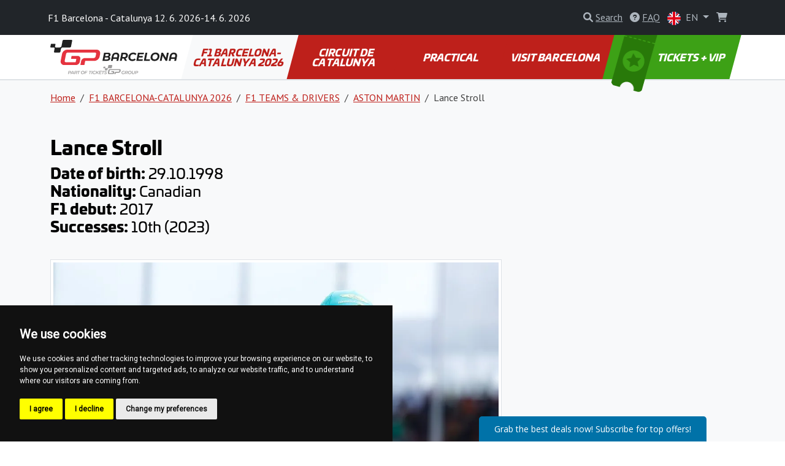

--- FILE ---
content_type: text/html; charset=utf-8
request_url: https://www.barcelonaf1.com/en/lance-stroll-27
body_size: 9375
content:
<!DOCTYPE html>
<html lang="en" >

<head>

        <!-- Google Tag Manager -->
        <script>(function(w,d,s,l,i){w[l]=w[l]||[];w[l].push({'gtm.start':
        new Date().getTime(),event:'gtm.js'});var f=d.getElementsByTagName(s)[0],
        j=d.createElement(s),dl=l!='dataLayer'?'&l='+l:'';j.async=true;j.src=
        'https://www.googletagmanager.com/gtm.js?id='+i+dl;f.parentNode.insertBefore(j,f);
        })(window,document,'script','dataLayer', "GTM-5KR49QN" );</script>
        <!-- End Google Tag Manager -->

    <!-- Required meta tags -->
    <meta charset="utf-8">
    <meta name="viewport" content="width=device-width, initial-scale=1.0, shrink-to-fit=no">
    <meta http-equiv="X-UA-Compatible" content="IE=edge">
    <meta name="format-detection" content="telephone=no">

	<meta name="robots" content="index,follow">
	<meta name="googlebot" content="index,follow,snippet,archive">
    <meta name="description" content="Learn more on the Formula 1 Aston Martin driver and support Lance Stroll in the F1 Spanish race at the circuit de Barcelona-Catalunya.">

    <title>Lance Stroll | Formula 1 Driver | BarcelonaF1.com</title>

    <!-- Facebook meta tags -->
    <meta property="og:locale" content="en_GB">
    <meta property="og:title" content="Lance Stroll | Formula 1 Driver | BarcelonaF1.com">
    <meta property="og:type" content="website">
    <meta property="og:url" content="https://www.barcelonaf1.com/en/lance-stroll-27">
    <meta property="og:site_name" content="F1 Barcelona Tickets">
    <meta property="og:image" content="https://gpticketstore.vshcdn.net/assets/front/img/jpg/ogimage.jpg">
    <meta property="og:description" content="Learn more on the Formula 1 Aston Martin driver and support Lance Stroll in the F1 Spanish race at the circuit de Barcelona-Catalunya.">

    <!-- Twitter meta tags -->
    <meta name="twitter:card" content="summary">
    <meta name="twitter:site" content="@ticketsgp">
    <meta name="twitter:creator" content="ticketsgp">
    <meta name="twitter:title" content="Lance Stroll | Formula 1 Driver | BarcelonaF1.com">
    <meta name="twitter:description" content="Learn more on the Formula 1 Aston Martin driver and support Lance Stroll in the F1 Spanish race at the circuit de Barcelona-Catalunya.">
    <meta name="twitter:image" content="https://gpticketstore.vshcdn.net/assets/front/img/jpg/ogimage.jpg">

    <link rel="preconnect" href="https://fonts.googleapis.com">
    <link rel="preconnect" href="https://fonts.gstatic.com" crossorigin>
    <link href="https://fonts.googleapis.com/css2?family=PT+Sans:wght@400;700&display=swap" rel="stylesheet">
    <link href="https://fonts.googleapis.com/css2?family=Open+Sans:ital,wght@0,300..800;1,300..800&display=swap" rel="stylesheet">
    <link href="https://fonts.googleapis.com/css2?family=Montserrat:ital,wght@0,100..900;1,100..900&display=swap" rel="stylesheet">
	
	<link rel="alternate" hreflang="x-default" href="https://www.barcelonaf1.com/en/lance-stroll-27">
	<link rel="alternate" hreflang="en-ES" href="https://www.barcelonaf1.com/en/lance-stroll-27">
	<link rel="alternate" hreflang="de-ES" href="https://www.barcelonaf1.com/de/lance-stroll-28">
	<link rel="alternate" hreflang="nl-ES" href="https://www.barcelonaf1.com/nl/lance-stroll-29">
	<link rel="alternate" hreflang="fr-ES" href="https://www.barcelonaf1.com/fr/lance-stroll-30">
	<link rel="alternate" hreflang="es-ES" href="https://www.barcelonaf1.com/es/lance-stroll-32">
	<link rel="alternate" hreflang="it-ES" href="https://www.barcelonaf1.com/it/lance-stroll-33">

    <link rel="stylesheet" media="screen" href="https://gpticketstore.vshcdn.net/assets/front/css/main.min.css?v=1768905645505" type="text/css">

    <script>
        window.functions = new Array();
        window.basePath = "";
    </script>
		<link rel="shortcut icon" href="https://gpticketstore.vshcdn.net/uploads/images/2231/favicon-red.png">

	

</head>


<body id="lang-en">
	
    <!-- Cookie Consent by TermsFeed (https://www.TermsFeed.com) -->
    <script type="text/javascript" src="https://www.termsfeed.com/public/cookie-consent/4.1.0/cookie-consent.js" charset="UTF-8"></script>
    <script type="text/javascript" charset="UTF-8">
        document.addEventListener('DOMContentLoaded', function() {
            cookieconsent.run({
                "notice_banner_type": "simple",
                "consent_type": "express",
                "palette": "dark",
                "language": "en",
                "page_load_consent_levels": ["strictly-necessary"],
                "notice_banner_reject_button_hide": false,
                "preferences_center_close_button_hide": false,
                "page_refresh_confirmation_buttons": false,
                "website_name": "F1 Barcelona"
            });
        });
    </script>

        <!-- Google Tag Manager (noscript) -->
        <noscript><iframe src="https://www.googletagmanager.com/ns.html?id=GTM-5KR49QN"
        height="0" width="0" style="display:none;visibility:hidden"></iframe></noscript>
        <!-- End Google Tag Manager (noscript) -->

    <div class="container">
    </div>



<header class="p-3 bg-dark text-white">
    <div class="container px-0 px-lg-2">
        <div class="row align-items-center">
            <div class="col-12 col-sm-8 col-lg-8 fs-7 fs-md-6 mb-2 mb-sm-0">
					F1 Barcelona - Catalunya 12. 6. 2026-14. 6. 2026
            </div>
            <div class="col-12 col-sm-4 col-lg-4 text-end">

<div class="d-inline-block me-2">
	<div id="search">
		<a href="" class="link-gray-500 text-decoration-none" data-bs-toggle="modal" data-bs-target="#exampleModal" aria-expanded="false">
			<i class="fa-solid fa-magnifying-glass text-gray-500"></i>
			<span class="text-underline d-none d-sm-inline-block">Search</span>
		</a>

		<!-- Modal -->
		<div class="modal fade text-dark text-start" id="exampleModal" tabindex="-1" aria-labelledby="exampleModalLabel" aria-hidden="true">
			<div class="modal-dialog modal-lg">
				<div class="modal-content p-4">
					
					<div class="modal-header border-0 pb-0">
						<h5 class="fw-bold fst-italic text-uppercase">Search</h5>
						<button type="button" class="btn-close" data-bs-dismiss="modal" aria-label="Close"></button>
					</div>

					<div class="modal-body">
						<form action="/en/lance-stroll-27" method="post" id="frm-search-form">
							<div class="row">
								<div class="col-lg-9 pe-lg-1">
									<div class="mb-3">
										<input type="search" class="form-control form-control-lg dropdown-search" name="search" id="frm-search-form-search">
									</div>
								</div>
								<div class="col-lg-3 ps-lg-1">
									<div class="d-grid gap-2 mb-3">
										<button class="btn btn-red-dark btn-lg tk-univia-pro hvr-sweep-to-right2 fst-italic text-uppercase" role="button" type="submit" name="send">
											Search
										</button>
									</div>
								</div>
							</div>
<input type="hidden" name="_do" value="search-form-submit">						</form>

							<div class="mb-md-5">
								<h5 class="fw-bold text-red-dark">frequently searched:</h5>
									<a href="/en/parking-11" class="btn btn-outline-gray-200 link-gray-600 tk-univia-pro mb-1">Parking</a>
									<a href="/en/time-schedule-6" class="btn btn-outline-gray-200 link-gray-600 tk-univia-pro mb-1">TIME SCHEDULE</a>
									<a href="/en/entering-the-circuit-5" class="btn btn-outline-gray-200 link-gray-600 tk-univia-pro mb-1">ENTERING THE CIRCUIT</a>
							</div>

							<div class="d-none d-md-flex row row-cols-1 row-cols-sm-2 row-cols-lg-3 g-4">

									<div class="col">
										<div class="card h-100">
												<a href="/en/f1-teams-drivers-2">
													<img class="card-img-top" src="https://gpticketstore.vshcdn.net/uploads/images/1647/f1-teams-and-riders-f1austria-f1spa-f1hungaroring-f1france-f1barcelona-f1italy-f1imola-f1silverstone-f1zandvoort.jpg" alt="F1 TEAMS &amp; DRIVERS">
												</a>
											<div class="card-body p-lg-5">
												<h6 class="card-title fw-bold text-uppercase">
													<a href="/en/f1-teams-drivers-2" class="link-red-dark text-underline">
														F1 TEAMS &amp; DRIVERS
													</a>
												</h6>
											</div>
										</div>
									</div>

									<div class="col">
										<div class="card h-100">
												<a href="/en/race-report-2024-7">
													<img class="card-img-top" src="https://gpticketstore.vshcdn.net/uploads/images/6897/max-verstappen-bcn-2024.jpg" alt="RACE REPORT 2024">
												</a>
											<div class="card-body p-lg-5">
												<h6 class="card-title fw-bold text-uppercase">
													<a href="/en/race-report-2024-7" class="link-red-dark text-underline">
														RACE REPORT 2024
													</a>
												</h6>
											</div>
										</div>
									</div>
							</div>

					</div>
				</div>
			</div>
		</div>

	</div>
</div>

					<div class="d-none d-lg-inline-block me-2">
						<a href="/en/faq" class="link-gray-500 text-decoration-none">
							<i class="fa-solid fa-circle-question text-gray-500" aria-hidden="true"></i>
							<span class="text-underline">FAQ</span>
						</a>
					</div>
	<div class="d-inline-block">
		<a class="nav-link dropdown-toggle link-gray-500" href="/" id="navbarDropdown" role="button" data-bs-toggle="dropdown" aria-expanded="false">
			<img src="https://gpticketstore.vshcdn.net/assets/front/img/svg/icon-lang-en.svg" class="me-1 d-none d-sm-inline-block" width="22" height="22" alt="en lang flag">
			EN
		</a>
			<ul class="dropdown-menu dropdown-menu-end min-vw-5" aria-labelledby="navbarDropdown">
						<a class="dropdown-item text-uppercase" href="/de/lance-stroll-28">
							<img src="https://gpticketstore.vshcdn.net/assets/front/img/svg/icon-lang-de.svg" class="me-1" width="22" height="22" alt="de lang flag">
							de
						</a>
						<a class="dropdown-item text-uppercase" href="/nl/lance-stroll-29">
							<img src="https://gpticketstore.vshcdn.net/assets/front/img/svg/icon-lang-nl.svg" class="me-1" width="22" height="22" alt="nl lang flag">
							nl
						</a>
						<a class="dropdown-item text-uppercase" href="/fr/lance-stroll-30">
							<img src="https://gpticketstore.vshcdn.net/assets/front/img/svg/icon-lang-fr.svg" class="me-1" width="22" height="22" alt="fr lang flag">
							fr
						</a>
						<a class="dropdown-item text-uppercase" href="/es/lance-stroll-32">
							<img src="https://gpticketstore.vshcdn.net/assets/front/img/svg/icon-lang-es.svg" class="me-1" width="22" height="22" alt="es lang flag">
							es
						</a>
						<a class="dropdown-item text-uppercase" href="/it/lance-stroll-33">
							<img src="https://gpticketstore.vshcdn.net/assets/front/img/svg/icon-lang-it.svg" class="me-1" width="22" height="22" alt="it lang flag">
							it
						</a>
			</ul>
	</div>

                    <div class="caret-off d-inline-flex me-2" id="cart-header">
                        <a href="#" id="cart-header-icon" class="position-relative link-gray-500 text-decoration-none" data-bs-placement="bottom" data-bs-title='Your Cart is empty'>
                            <i class="fa-solid fa-shopping-cart text-gray-500 mx-2" aria-hidden="true"></i>
                            <span id="cart-header-items" class="position-absolute top-0 end-0 badge rounded-pill bg-danger small d-none">
                                1
                            </span>
                        </a>
                    </div>

            </div>
        </div>
    </div>
</header>

<nav class="navbar navbar-expand-lg navbar-dark bg-white py-lg-0 sticky border-bottom">
    <div class="container">
        <a class="navbar-brand" href="https://www.barcelonaf1.com">
				<img src="https://gpticketstore.vshcdn.net/uploads/images/10430/test-2-barcelona.svg" class="img-fluid navbar-logo" alt="Logo 2026 F1 Barcelona-Catalunya" aria-label="Logo 2026 F1 Barcelona-Catalunya">
        </a>
        <button class="navbar-toggler" type="button" data-bs-toggle="collapse" data-bs-target="#navbarSupportedContent" aria-controls="navbarSupportedContent" aria-expanded="false" aria-label="Toggle navigation">
            <span class="navbar-toggler-icon"></span>
        </button>
        <div class="collapse navbar-collapse" id="navbarSupportedContent">
            <ul class="navbar-nav me-auto mb-2 mb-lg-0 w-100 nav-justified tk-univia-pro fw-bold">


			<li class="nav-item">
				<a class="nav-link nav-link--red-dark active skew-lg py-lg-4 py-xl-4 d-flex align-items-center justify-content-center lh-1 mh-menu-lg" href="/en/f1-spain">F1 BARCELONA-CATALUNYA 2026</a>
			</li>
			<li class="nav-item">
				<a class="nav-link nav-link--red-dark  skew-lg py-lg-4 py-xl-4 d-flex align-items-center justify-content-center lh-1 mh-menu-lg" href="/en/circuit-de-catalunya">CIRCUIT DE CATALUNYA</a>
			</li>
			<li class="nav-item">
				<a class="nav-link nav-link--red-dark  skew-lg py-lg-4 py-xl-4 d-flex align-items-center justify-content-center lh-1 mh-menu-lg" href="/en/practical-5">PRACTICAL</a>
			</li>
			<li class="nav-item">
				<a class="nav-link nav-link--red-dark  skew-lg py-lg-4 py-xl-4 d-flex align-items-center justify-content-center lh-1 mh-menu-lg" href="/en/visit-barcelona">VISIT BARCELONA</a>
			</li>
		
		
                <li class="nav-item ">
                    <a class="nav-link skew-lg btn-ticket py-lg-4 py-xl-4 ps-xl-8 pe-xl-3 text-nowrap " href="/en/tickets">
                        <img src="https://gpticketstore.vshcdn.net/assets/front/img/png/icon-menu-ticket.png" class="d-none d-xl-block skew-15 img-fluid position-absolute top-0 left-05" alt="">
							TICKETS + VIP
                    </a>
                </li>
            </ul>

        </div>
    </div>
</nav><div class="bg-light border-top pb-5">
	<div class="container">
<nav aria-label="breadcrumb">
    <ol class="breadcrumb py-3">
        <li class="breadcrumb-item"><a href="https://www.barcelonaf1.com" class="link-red-dark text-underline">Home</a></li>
        <li class="breadcrumb-item">
            <a href="/en/f1-spain" class="link-red-dark text-underline">
                F1 BARCELONA-CATALUNYA 2026
            </a>
        </li>
        <li class="breadcrumb-item">
            <a href="/en/f1-teams-drivers-2" class="link-red-dark text-underline">
                F1 TEAMS &amp; DRIVERS
            </a>
        </li>
        <li class="breadcrumb-item">
            <a href="/en/aston-martin-27" class="link-red-dark text-underline">
                ASTON MARTIN
            </a>
        </li>
        <li class="breadcrumb-item active" aria-current="page">Lance Stroll</li>
    </ol>
</nav>

	<div class="row mb-5">
		<div class="col-lg-8">
	<div class="row py-3 hexa-paragraph">
		<div class="col-sm-12">
			<h1><strong>Lance Stroll</strong></h1>

<h4><strong>Date of birth:</strong> 29.10.1998<br />
<strong>Nationality: </strong>Canadian<br />
<strong>F1 debut:</strong> 2017<br />
<strong>Successes:</strong> 10th (2023)</h4>

		</div>
	</div>
<div class="row py-3">
		<div class="col-sm-12">
			<a href="https://gpticketstore.vshcdn.net/uploads/images/12178/teams-lineups-lance-stroll-f1-aston-martin.jpg" data-lightbox="image" title="Lance Stroll F1 driver | Formula 1 Aston Martin F1 racing team">
				<img class="img-fluid img-thumbnail mb-1" src="https://gpticketstore.vshcdn.net/uploads/images/12178/teams-lineups-lance-stroll-f1-aston-martin.jpg" alt="Lance Stroll F1 driver | Formula 1 Aston Martin F1 racing team">
			</a>
		</div>
</div>
	<div class="row py-3 hexa-paragraph">
		<div class="col-sm-12">
			<p>He debuted in Formula One with Williams during the 2017 season and raced there until 2018. He then joined Racing Point in 2019 and remained with the team as it transitioned into Aston Martin. Notably, the team is co-owned by his father, Lawrence Stroll. Throughout his career, Lance has scored three podium finishes: third place in the 2017 Azerbaijan Grand Prix, the 2020 Italian Grand Prix, and the 2020 Sakhir Grand Prix.</p>

<p>In 2023, Stroll achieved his best-ever result in the drivers&#39; standings, finishing 10th. However, he was still no match for his teammate Fernando Alonso, who consistently outperformed him.</p>

<p>Aston Martin&rsquo;s form declined in 2024, and things worsened for Stroll as well. Once again, he failed to match Alonso&#39;s pace and results.</p>

		</div>
	</div>
		</div>
	</div>

<div class="row row-cols-1 row-cols-sm-2 row-cols-lg-4 g-4 mb-6">
</div>	</div>
</div>
	<div class="bg-light py-7">
		<div class="container">
			<div class="row">
				<div class="col-lg-6 mx-auto text-center">
					<h2>Contact us for any questions. We are here for you and ready to answer.</h2>
					<p></p>

						<p class="mt-3"><a href="/en/contact" class="btn btn-red-dark btn-lg skew">Contact us</a></p>
				</div>
			</div>
		</div>
	</div>


	<div class="bg-tickets-acommodation py-8 py-sm-10 py-md-15 text-center" style='background-image: url("https://gpticketstore.vshcdn.net/uploads/images/1700/bg-tickets-accommodation-zluta-01.jpg")'>
		<div class="container">
			<div class="row justify-content-center align-items-center">
				<div class="col-lg-6">
					<a href="/en/tickets" class="btn btn-accomodation btn-lg py-3 px-4 btn-lg mb-5 mb-lg-0 skew hvr-sweep-to-right hvr-sweep-to-right--red-dark ">
							Buy Tickets
					</a>
				</div>
			</div>
		</div>
	</div>

	<div class="bg-dark pt-7 pb-2">
			<div class="container">
					<div class="row row-cols-lg-5 row-cols-sm-2 row-cols-1">
			<div class="col mb-1">
					<img class="img-fluid mb-4" src="https://gpticketstore.vshcdn.net/assets/front/img/svg/icon-footer-red-f1.svg" alt="icon-footer-red-f1" height="50px">
				<h6 class="text-white fw-bold mb-4 text-uppercase">F1 BARCELONA-CATALUNYA 2026</h6>
							<p class="mb-2"><a href="/en/f1-teams-drivers-2" class="text-underline link-gray-500">F1 TEAMS &amp; DRIVERS</a></p>
							<p class="mb-2"><a href="/en/calendar-2026-7" class="text-underline link-gray-500">CALENDAR 2026</a></p>
							<p class="mb-2"><a href="/en/2025-race-report-7" class="text-underline link-gray-500">2025 RACE REPORT</a></p>
							<p class="mb-2"><a href="/en/race-results-2025-30" class="text-underline link-gray-500">RACE RESULTS 2025</a></p>
							<p class="mb-2"><a href="/en/calendar-2025-10" class="text-underline link-gray-500">CALENDAR 2025</a></p>
							<p class="mb-2"><a href="/en/time-schedule-6" class="text-underline link-gray-500">TIME SCHEDULE</a></p>
							<p class="mb-2"><a href="/en/weather-forecast-5" class="text-underline link-gray-500">WEATHER FORECAST</a></p>
							<p class="mb-2"><a href="/en/tips-for-fans" class="text-underline link-gray-500">TIPS FOR FANS</a></p>
							<p class="mb-2"><a href="/en/racing-flags-lights-5" class="text-underline link-gray-500">RACING FLAGS &amp; LIGHTS</a></p>
							<p class="mb-2"><a href="/en/2024-race-reports-2" class="text-underline link-gray-500">2024 RACE REPORTS</a></p>
							<p class="mb-2"><a href="/en/race-report-2024-7" class="text-underline link-gray-500">RACE REPORT 2024</a></p>
			</div>
			<div class="col mb-1">
					<img class="img-fluid mb-4" src="https://gpticketstore.vshcdn.net/assets/front/img/svg/icon-footer-circuit.svg" alt="icon-footer-circuit" height="50px">
				<h6 class="text-white fw-bold mb-4 text-uppercase">CIRCUIT DE CATALUNYA</h6>
							<p class="mb-2"><a href="/en/entering-the-circuit-5" class="text-underline link-gray-500">ENTERING THE CIRCUIT</a></p>
							<p class="mb-2"><a href="/en/rules-for-visitors-5" class="text-underline link-gray-500">RULES FOR VISITORS</a></p>
							<p class="mb-2"><a href="/en/history-of-the-circuit-de-catalunya" class="text-underline link-gray-500">HISTORY OF THE CIRCUIT DE CATALUNYA</a></p>
							<p class="mb-2"><a href="/en/access-for-disabled-people-3" class="text-underline link-gray-500">ACCESS FOR DISABLED PEOPLE</a></p>
							<p class="mb-2"><a href="/en/fan-zones-14" class="text-underline link-gray-500">FAN ZONES</a></p>
							<p class="mb-2"><a href="/en/map-of-the-grandstands-2" class="text-underline link-gray-500">MAP OF THE GRANDSTANDS</a></p>
							<p class="mb-2"><a href="/en/general-admission-tips" class="text-underline link-gray-500">GENERAL ADMISSION TIPS</a></p>
							<p class="mb-2"><a href="/en/vip-ticket-options" class="text-underline link-gray-500">VIP &amp; HOSPITALITY</a></p>
			</div>
			<div class="col mb-1">
					<img class="img-fluid mb-4" src="https://gpticketstore.vshcdn.net/assets/front/img/svg/icon-footer-red-practical.svg" alt="icon-footer-red-practical" height="50px">
				<h6 class="text-white fw-bold mb-4 text-uppercase">PRACTICAL</h6>
							<p class="mb-2"><a href="/en/travelling-to-the-circuit-1" class="text-underline link-gray-500">TRAVELLING TO THE CIRCUIT</a></p>
							<p class="mb-2"><a href="/en/by-car-by-motorcycle-5" class="text-underline link-gray-500">By car / by motorcycle</a></p>
							<p class="mb-2"><a href="/en/by-plane-5" class="text-underline link-gray-500">By plane</a></p>
							<p class="mb-2"><a href="/en/by-train-5" class="text-underline link-gray-500">By train</a></p>
							<p class="mb-2"><a href="/en/by-bus-5" class="text-underline link-gray-500">By bus</a></p>
							<p class="mb-2"><a href="/en/metro-in-barcelona" class="text-underline link-gray-500">Metro in Barcelona</a></p>
							<p class="mb-2"><a href="/en/getting-around-the-circuit-1" class="text-underline link-gray-500">GETTING AROUND THE CIRCUIT</a></p>
							<p class="mb-2"><a href="/en/parking-11" class="text-underline link-gray-500">Parking</a></p>
							<p class="mb-2"><a href="/en/taxi-33" class="text-underline link-gray-500">Taxi</a></p>
							<p class="mb-2"><a href="/en/shuttle-1" class="text-underline link-gray-500">Shuttle</a></p>
							<p class="mb-2"><a href="/en/traffic-rules-in-spain" class="text-underline link-gray-500">TRAFFIC RULES IN SPAIN</a></p>
							<p class="mb-2"><a href="/en/accommodation-5" class="text-underline link-gray-500">ACCOMMODATION</a></p>
							<p class="mb-2"><a href="/en/at-the-circuit-5" class="text-underline link-gray-500">AT THE CIRCUIT</a></p>
							<p class="mb-2"><a href="/en/useful-apps-5" class="text-underline link-gray-500">USEFUL APPS</a></p>
							<p class="mb-2"><a href="/en/buy-now-survivor-guide" class="text-underline link-gray-500">BUY NOW: SURVIVAL GUIDE</a></p>
							<p class="mb-2"><a href="/en/buy-now-gift-voucher-2" class="text-underline link-gray-500">BUY NOW: GIFT VOUCHER</a></p>
			</div>
			<div class="col mb-1">
					<img class="img-fluid mb-4" src="https://gpticketstore.vshcdn.net/assets/front/img/svg/icon-footer-red-visit.svg" alt="icon-footer-red-visit" height="50px">
				<h6 class="text-white fw-bold mb-4 text-uppercase">VISIT BARCELONA</h6>
							<p class="mb-2"><a href="/en/about-spain" class="text-underline link-gray-500">ABOUT SPAIN</a></p>
							<p class="mb-2"><a href="/en/about-barcelona" class="text-underline link-gray-500">ABOUT BARCELONA</a></p>
							<p class="mb-2"><a href="/en/public-transport-2" class="text-underline link-gray-500">Public Transport</a></p>
							<p class="mb-2"><a href="/en/restaurants-in-barcelona" class="text-underline link-gray-500">Restaurants in Barcelona</a></p>
							<p class="mb-2"><a href="/en/fun-leisure-in-barcelona" class="text-underline link-gray-500">Fun &amp; leisure in Barcelona</a></p>
			</div>
		
							<div class="col mb-1">
						<img class="img-fluid mb-4" src="https://gpticketstore.vshcdn.net/assets/front/img/svg/icon-footer-tickets.svg" height="50px" alt="icon-footer-tickets">
						<h6 class="text-white fw-bold mb-4 text-uppercase">
								Tickets
						</h6>
							<p class="mb-2">
								<a class="text-underline link-gray-500" href="https://www.barcelonaf1.com/en/ticket-info/vip-panorama-village-gold-access">
										VIP Panorama Village - Gold Access
								</a>
							</p>
							<p class="mb-2">
								<a class="text-underline link-gray-500" href="https://www.barcelonaf1.com/en/ticket-info/general-admission-1">
										General Admission
								</a>
							</p>
							<p class="mb-2">
								<a class="text-underline link-gray-500" href="https://www.barcelonaf1.com/en/ticket-info/grandstand-j">
										Grandstand J
								</a>
							</p>
							<p class="mb-2">
								<a class="text-underline link-gray-500" href="https://www.barcelonaf1.com/en/ticket-info/grandstand-k">
										Grandstand K
								</a>
							</p>
							<p class="mb-2">
								<a class="text-underline link-gray-500" href="https://www.barcelonaf1.com/en/ticket-info/grandstand-g">
										Grandstand G
								</a>
							</p>
							<p class="mb-2">
								<a class="text-underline link-gray-500" href="https://www.barcelonaf1.com/en/ticket-info/grandstand-l">
										Grandstand L
								</a>
							</p>
							<p class="mb-2">
								<a class="text-underline link-gray-500" href="https://www.barcelonaf1.com/en/ticket-info/grandstand-e">
										Grandstand E
								</a>
							</p>
							<p class="mb-2">
								<a class="text-underline link-gray-500" href="https://www.barcelonaf1.com/en/ticket-info/grandstand-h">
										Grandstand H
								</a>
							</p>
							<p class="mb-2">
								<a class="text-underline link-gray-500" href="https://www.barcelonaf1.com/en/ticket-info/grandstand-a">
										Grandstand A
								</a>
							</p>
							<p class="mb-2">
								<a class="text-underline link-gray-500" href="https://www.barcelonaf1.com/en/ticket-info/grandstand-f">
										Grandstand F
								</a>
							</p>
						<p class="mb-2"><a class="text-underline link-gray-500" href="/en/tickets">Other</a></p>
					</div>
					</div>
					<hr class="bg-gray-600">
					<div class="row text-center">
							<div class="col-lg col-sm-6">
									<p class="mb-2"><a class="text-underline text-gray-500 fw-bold h6" href="/en/faq">FAQ</a></p>
							</div>
							<div class="col-lg col-sm-6">
									<p class="mb-2">
											<a class="text-underline text-gray-500 fw-bold h6" href="/en/tickets">
															Tickets
											</a>
									</p>
							</div>
							<div class="col-lg col-sm-6">
									<p class="mb-2"><a href="https://www.tickets.gp/" class="text-underline text-gray-500 fw-bold h6">www.tickets.gp <i class="fa fa-external-link" aria-hidden="true"></i></a></p>
							</div>
					</div>
			</div>
	</div>
	<div class="bg-black py-4 text-start">
			<div class="container">
					<div class="row">
							<div class="col-lg-3 col-sm-6 mb-2">
									<div class="d-flex justify-content-start align-items-center">
											<a href="https://www.tickets.gp/" target="_blank"><img src="https://gpticketstore.vshcdn.net/assets/front/img/svg/logo-ticketsgp-footer-2.svg" width="136px" height="56px" alt="ticket gp logo"></a>
									</div>
									<p class="text-gray-500 mb-0">2026 © BARCELONAF1.COM <br>
	<a href="https://ticketsgp.s3.eu-central-1.amazonaws.com/public/documents//terms-and-conditions.pdf" class="text-gray-500 text-underline">Terms and conditions</a><br> 
	<a href="/en/privacy-policy-6" class="text-gray-500 text-underline">Privacy policy</a>
		
											</p>
							</div>
							<div class="col-lg-3 col-sm-6 mb-2 text-gray-500">
									<h6 class="fw-bold mb-2 text-uppercase text-white">Information</h6>
									<p class="fw-bold mb-1"><span class="me-2"><img src="https://gpticketstore.vshcdn.net/assets/front/img/png/icon-tickets-01-white.png" class="img-fluid" width="30px" height="30px" alt='Free Delivery'></span>Free Delivery</p>
									<p class="fw-bold mb-1"><span class="me-2"><img src="https://gpticketstore.vshcdn.net/assets/front/img/png/icon-tickets-02-white.png" class="img-fluid" width="30px" height="30px" alt='Safe and Secure Payments'></span>Safe and Secure Payments</p>
									<p class="fw-bold mb-1"><span class="me-2"><img src="https://gpticketstore.vshcdn.net/assets/front/img/png/icon-tickets-03-white.png" class="img-fluid" width="30px" height="30px" alt='Gift vouchers'></span>Gift vouchers</p>
									<p class="fw-bold mb-1"><span class="me-2"><img src="https://gpticketstore.vshcdn.net/assets/front/img/png/icon-tickets-04-white.png" class="img-fluid" width="30px" height="30px" alt='Print@home ticket'></span>Print@home ticket</p>
							</div>
							<div class="col-lg-3 col-sm-6 mb-2">
									<h6 class="fw-bold mb-2 text-uppercase text-white">Payment</h6>
									<div class="bg-white p-2 rounded-3 mb-2 me-1 border d-inline-flex">
										<img src="https://gpticketstore.vshcdn.net/assets/front/img/svg/icon-pay-paypal.svg" class="img-fluid lazyload" width="60px" height="16px" alt="Paypal">
									</div>
									<div class="bg-white p-2 rounded-3 mb-2 me-1 border d-inline-flex">
										<img src="https://gpticketstore.vshcdn.net/assets/front/img/svg/icon-pay-visa.svg" class="img-fluid lazyload" width="52px" height="16px" alt="Visa">
									</div>
									<div class="bg-white p-2 rounded-3 mb-2 me-1 border d-inline-flex">
										<img src="https://gpticketstore.vshcdn.net/assets/front/img/svg/icon-pay-mastercard.svg" class="img-fluid lazyload" width="85px" height="16px" alt="MasterCard">
									</div>
									<div class="bg-white p-2 rounded-3 mb-2 me-1 border d-inline-flex">
										<img src="https://gpticketstore.vshcdn.net/assets/front/img/svg/icon-pay-adyen.svg" class="img-fluid lazyload" width="50px" height="16px" alt="Adyen">
									</div>
									<div class="bg-white p-2 rounded-3 mb-2 me-1 border d-inline-flex">
										<img src="https://gpticketstore.vshcdn.net/assets/front/img/svg/icon-pay-comgate.svg" class="img-fluid lazyload" width="68px" height="16px" alt="Comgate">
									</div>
									<div class="bg-white p-2 rounded-3 mb-2 me-1 border d-inline-flex">
										<img src="https://gpticketstore.vshcdn.net/assets/front/img/svg/icon-pay-stripe.svg" class="img-fluid lazyload" width="39px" height="16px" alt="Stripe">
									</div>
									<div class="bg-white p-2 rounded-3 mb-2 me-1 border d-inline-flex">
										<img src="https://gpticketstore.vshcdn.net/assets/front/img/svg/icon-pay-gopay.svg" class="img-fluid lazyload" width="70px" height="16px" alt="GoPay">
									</div>
									<div class="bg-white p-2 rounded-3 mb-2 me-1 border d-inline-flex">
										<img src="https://gpticketstore.vshcdn.net/assets/front/img/svg/icon-pay-apple-pay.svg" class="img-fluid lazyload" width="36px" height="16px" alt="Apple Pay">
									</div>
									<div class="bg-white p-2 rounded-3 mb-2 me-1 border d-inline-flex">
										<img src="https://gpticketstore.vshcdn.net/assets/front/img/svg/icon-pay-google-pay.svg" class="img-fluid lazyload" width="40px" height="16px" alt="Google Pay">
									</div>
									<div>
										<div class="bg-white p-2 rounded-3 mb-2 me-1 border d-inline-flex">
											<img src="https://gpticketstore.vshcdn.net/assets/front/img/svg/icon-pay-bitcoin.svg" class="img-fluid lazyload" width="16px" height="16px" alt="Bitcoin">
										</div>
										<div class="bg-white p-2 rounded-3 mb-2 me-1 border d-inline-flex">
											<img src="https://gpticketstore.vshcdn.net/assets/front/img/svg/icon-pay-ethereum.svg" class="img-fluid lazyload" width="16px" height="16px" alt="Ethereum">
										</div>
										<div class="bg-white p-2 rounded-3 mb-2 me-1 border d-inline-flex">
											<img src="https://gpticketstore.vshcdn.net/assets/front/img/svg/icon-pay-tether.svg" class="img-fluid lazyload" width="16px" height="16px" alt="Tether">
										</div>
									</div>
							</div>
							<div class="col-lg-3 col-sm-6 mb-2">
									<h6 class="fw-bold mb-2 text-uppercase text-white">Contact</h6>

					<p class="mb-1"><a href="/en/contact" class="link-gray-500">Contact us</a></p>


					<p class="mb-0 text-gray-500">(Mon-Fri, 9:00 - 16:00)</p>
					<p class="mb-3"><span class="text-red fw-bold fs-5 lh-1">●</span> <span class="text-red fw-bold">Outside business hours</span></p>

				</div>
			</div>
			<div class="row text-start">
				<div class="col-12">
					<hr class="bg-gray-600 my-4">
				</div>
				<div class="col-sm-6 mb-4">
												<p class="fs-7 text-gray-600">We have established partnerships with circuits, organizers, and official partners. As we do not collaborate directly with the owner of the Formula 1 licensing, it is necessary for us to include the following statement:</p>
						<p class="fs-7 text-gray-600">This website is unofficial and is not associated in any way with the Formula 1 companies. F1, FORMULA ONE, FORMULA 1, FIA FORMULA ONE WORLD CHAMPIONSHIP, GRAND PRIX and related marks are trade marks of Formula One Licensing B.V.</p>
					
					<p class="fs-7 text-gray-600">Website by: <a href="http://www.hexadesign.cz/" target="_blank" class="link-gray-600 text-underline">HexaDesign</a> | <a href="#" id="open_preferences_center" class="text-gray-600">Update cookies preferences</a></p>
				</div>
				<div class="col-sm-6">
					<!-- TrustBox widget - Review Collector -->
					<div class="trustpilot-widget mt-3" width="187px" data-locale="en-US" data-template-id="56278e9abfbbba0bdcd568bc" data-businessunit-id="65773299318437a64285eb86" data-style-height="52px" data-style-width="100%">
						<a href="https://www.trustpilot.com/review/tickets.gp" target="_blank" rel="noopener">Trustpilot</a>
					</div>
					<!-- End TrustBox widget -->

					<!-- TrustBox script -->
					<script type="text/javascript" src="//widget.trustpilot.com/bootstrap/v5/tp.widget.bootstrap.min.js" async></script>
					<!-- End TrustBox script -->
				</div>
			</div>
		</div>
	</div>

    <div id="ajax-spinner" class="spinner-border text-primary" role="status">
        <span class="visually-hidden">Loading...</span>
    </div>

    <script type="application/ld+json">
    {
        "@context": "http://schema.org",
        "@type": "Product",
        "name": "Tickets.GP",
        "aggregaterating": {
            "@type": "AggregateRating",
            "ratingCount": "89442",
            "bestRating": "5",
            "ratingValue": "4.90",
            "worstRating": "0"
        }
    }
    </script>
    <script type="application/ld+json">
    {
      "@context" : "https://schema.org",
      "@type" : "WebSite",
      "name" : "F1 Barcelona Tickets",
      "url": "https://www.barcelonaf1.com"
    }
    </script>


            <script src="https://gpticketstore.vshcdn.net/assets/front/js/main.min.js?v=1768905645505" type="text/javascript"></script>



	

                <script>
                    (function (w,d,s,o,f,js,fjs) {
                        w['ecm-widget']=o;w[o] = w[o] || function () { (w[o].q = w[o].q || []).push(arguments) };
                        js = d.createElement(s), fjs = d.getElementsByTagName(s)[0];
                        js.id = "145-947e2af3476cb749c40c9e1786aba002"; js.dataset.a = 'ticketsgp'; js.src = f; js.async = 1; fjs.parentNode.insertBefore(js, fjs);
                    }(window, document, 'script', 'ecmwidget', 'https://d70shl7vidtft.cloudfront.net/widget.js'));
                </script>
                <script>
                    (function (w,d,s,o,f,js,fjs) {
                        w['ecm-widget']=o;w[o] = w[o] || function () { (w[o].q = w[o].q || []).push(arguments) };
                        js = d.createElement(s), fjs = d.getElementsByTagName(s)[0];
                        js.id = "146-fd0274cc6be392bd8649f8161edfc021"; js.dataset.a = 'ticketsgp'; js.src = f; js.async = 1; fjs.parentNode.insertBefore(js, fjs);
                    }(window, document, 'script', 'ecmwidget', 'https://d70shl7vidtft.cloudfront.net/widget.js'));
                </script>
                <script>
                    (function (w,d,s,o,f,js,fjs) {
                        w['ecm-widget']=o;w[o] = w[o] || function () { (w[o].q = w[o].q || []).push(arguments) };
                        js = d.createElement(s), fjs = d.getElementsByTagName(s)[0];
                        js.id = "147-a9b6c64c01b4070e2738859accdb816b"; js.dataset.a = 'ticketsgp'; js.src = f; js.async = 1; fjs.parentNode.insertBefore(js, fjs);
                    }(window, document, 'script', 'ecmwidget', 'https://d70shl7vidtft.cloudfront.net/widget.js'));
                </script>


    <script src='https://www.google.com/recaptcha/api.js'></script>

</body>

</html>

--- FILE ---
content_type: image/svg+xml
request_url: https://gpticketstore.vshcdn.net/assets/front/img/svg/icon-pay-google-pay.svg
body_size: 1525
content:
<svg xmlns="http://www.w3.org/2000/svg" width="40" height="16" viewBox="-1 4 40 16"><path fill="#5F6368" d="M18.038 12.825v4.093h-1.321V6.796h3.435a3.276 3.276 0 012.244.88c.609.548.947 1.336.922 2.157a2.855 2.855 0 01-.922 2.156 3.203 3.203 0 01-2.244.881l-2.114-.045zm0-4.797v3.517h2.202a1.763 1.763 0 001.318-2.94l-.044-.044a1.602 1.602 0 00-1.277-.528l-2.199-.005zm8.316 1.76a3.209 3.209 0 012.288.791c.575.549.88 1.321.837 2.113v4.22h-1.233v-.968h-.042a2.499 2.499 0 01-2.156 1.194 2.958 2.958 0 01-1.938-.66 2.35 2.35 0 01-.79-1.717c-.019-.664.273-1.3.79-1.717a3.313 3.313 0 012.157-.616 3.457 3.457 0 011.893.439v-.307a1.42 1.42 0 00-.529-1.143 2 2 0 00-2.992.439l-1.145-.704a3.352 3.352 0 012.86-1.364zm-1.67 5.019c-.002.333.161.647.438.835.295.221.649.343 1.019.351a2.07 2.07 0 001.451-.616c.415-.349.657-.863.66-1.407a2.715 2.715 0 00-1.716-.482 2.127 2.127 0 00-1.321.395c-.335.183-.54.539-.531.924zm11.926-4.798l-4.358 9.99h-1.319l1.629-3.479-2.862-6.467h1.407l2.068 4.976h.045l2.024-4.976h1.365v-.044z"/><path fill="#4285F4" d="M12.8 11.944a10.734 10.734 0 00-.088-1.188H7.211v2.245h3.124a2.671 2.671 0 01-1.144 1.761v1.451h1.892a5.658 5.658 0 001.717-4.269z"/><path fill="#34A853" d="M7.211 17.622a5.646 5.646 0 003.873-1.409l-1.892-1.451a3.51 3.51 0 01-1.979.573 3.453 3.453 0 01-3.259-2.423H2.018v1.497a5.823 5.823 0 005.193 3.213z"/><path fill="#FBBC04" d="M3.954 12.912a3.278 3.278 0 010-2.244V9.171H2.018a5.783 5.783 0 000 5.238l1.936-1.497z"/><path fill="#EA4335" d="M7.211 8.291a3.276 3.276 0 012.244.882L11.128 7.5a5.566 5.566 0 00-3.873-1.494 5.77 5.77 0 00-5.193 3.21l1.937 1.496a3.352 3.352 0 013.212-2.421z"/></svg>

--- FILE ---
content_type: image/svg+xml
request_url: https://gpticketstore.vshcdn.net/assets/front/img/svg/icon-pay-adyen.svg
body_size: 839
content:
<svg xmlns="http://www.w3.org/2000/svg" width="50" height="16" viewBox="-6 -1 50 16"><path fill="#35B454" d="M1.216 2.646h-6.819v2.192h4.481c.292 0 .487.244.487.487v3.848h-.974a.487.487 0 01-.487-.486V5.91h-1.899c-.974 0-1.754.779-1.754 1.753v1.948c0 .975.78 1.754 1.754 1.754H2.97V4.4a1.747 1.747 0 00-1.754-1.754zm8.329 6.527h-.974a.488.488 0 01-.487-.486V2.646h-1.9c-.974 0-1.754.779-1.754 1.754v5.211c0 .975.78 1.754 1.754 1.754h6.965V-1.007H9.496l.049 10.18zm10.18 0h-.974a.488.488 0 01-.487-.486V2.646H14.61v6.965c0 .975.78 1.754 1.754 1.754h3.36v1.071h-4.968v2.533h6.867c.975 0 1.754-.779 1.754-1.754V2.646h-3.653v6.527zm12.079-6.527h-7.013v6.965c0 .975.778 1.754 1.753 1.754h6.868V9.173h-4.481a.487.487 0 01-.486-.486V4.838h.974c.293 0 .487.244.487.487v2.777h1.898c.975 0 1.756-.779 1.756-1.753V4.4c0-.975-.782-1.754-1.756-1.754zm10.181 0H35.02v8.719h3.653V4.838h.975a.49.49 0 01.487.487v6.041h3.652V4.4c-.048-.975-.828-1.754-1.802-1.754z"/></svg>

--- FILE ---
content_type: image/svg+xml
request_url: https://gpticketstore.vshcdn.net/uploads/images/10430/test-2-barcelona.svg
body_size: 9055
content:
<?xml version="1.0" encoding="UTF-8"?><svg id="a" xmlns="http://www.w3.org/2000/svg" width="238" height="65" viewBox="0 0 238 65"><path d="M115.1,47.54h-5.96c-.39,0-.76.31-.84.7l-.79,4.05h0c-.12.63-.73,1.13-1.36,1.13h-2.94c-.46,0-.76-.37-.67-.83h0s.32-1.64.32-1.64c.04-.19-.09-.35-.28-.35h-2.83c-.19,0-.38.16-.42.35l-.42,2.12c-.04.19.09.35.28.35h2.35c.46,0,.76.37.67.83h0s-.5,2.57-.5,2.57c-.06.29.13.52.42.52h3.86c.29,0,.57-.23.63-.52l.44-2.26c.12-.63.73-1.13,1.36-1.13h5.52c.39,0,.76-.31.84-.7l.88-4.48c.08-.39-.18-.7-.56-.7Z" fill="#9c9b9b"/><path d="M129.31,55.19h-17.89c-1.45,0-2.85,1.17-3.13,2.62l-.82,4.19c-.28,1.45.66,2.62,2.11,2.62h7.17c1.06,0,2.09-.86,2.3-1.92l.34-1.75c.21-1.06-.48-1.92-1.55-1.92h-3.59c-.1,0-.19.08-.21.17l-.27,1.4c-.02.1.04.17.14.17h2.89c.1,0,.16.08.14.17l-.34,1.75c-.02.1-.11.17-.21.17h-5.78c-.48,0-.8-.39-.7-.87l.82-4.19c.09-.48.56-.87,1.04-.87h16.49c.48,0,.8.39.7.87l-.32,1.63c-.09.48-.56.87-1.04.87h-5.43c-1.06,0-2.09.86-2.3,1.92l-.43,2.21c-.02.1.04.17.14.17h2.1c.1,0,.19-.08.21-.17l.43-2.21c.02-.1.11-.17.21-.17h5.43c1.45,0,2.85-1.17,3.13-2.62l.32-1.63c.28-1.45-.66-2.62-2.11-2.62Z" fill="#9c9b9b"/><path d="M74.04,59.52h-2.01l.19-.95h5.13l-.2.95h-2.01l-1.01,5.1h-1.12l1.02-5.1Z" fill="#9c9b9b"/><path d="M77.77,58.57h1.12l-1.21,6.05h-1.12l1.21-6.05Z" fill="#9c9b9b"/><path d="M80.39,64.38c-.44-.22-.78-.52-1.02-.91-.24-.39-.35-.84-.35-1.35,0-.68.16-1.3.47-1.85.31-.55.75-.99,1.31-1.31.56-.32,1.21-.48,1.95-.48.52,0,.99.09,1.39.26.4.17.71.42.91.75l-.81.68c-.34-.47-.86-.71-1.56-.71-.5,0-.94.12-1.32.35-.38.23-.67.54-.88.94-.21.4-.31.83-.31,1.3,0,.51.16.92.49,1.22.33.3.8.45,1.4.45.7,0,1.27-.23,1.72-.7l.66.71c-.29.33-.64.57-1.06.74-.42.16-.89.24-1.4.24-.61,0-1.13-.11-1.57-.32Z" fill="#9c9b9b"/><path d="M88.14,61.39l2.15,3.23h-1.25l-1.72-2.55-1.15,1-.31,1.55h-1.12l1.21-6.05h1.12l-.61,3.06,3.52-3.06h1.42l-3.23,2.81h-.02Z" fill="#9c9b9b"/><path d="M92.74,59.51l-.31,1.57h2.93l-.18.92h-2.94l-.33,1.67h3.42l-.19.94h-4.54l1.21-6.05h4.42l-.19.94h-3.3Z" fill="#9c9b9b"/><path d="M98.22,59.52h-2.01l.19-.95h5.13l-.2.95h-2.01l-1.01,5.1h-1.12l1.02-5.1Z" fill="#9c9b9b"/><path d="M101.32,64.51c-.43-.13-.76-.3-1-.51l.48-.88c.25.2.55.36.9.48s.71.18,1.07.18c.44,0,.8-.08,1.06-.23.26-.15.39-.36.39-.63,0-.15-.05-.28-.16-.38s-.24-.18-.4-.25c-.16-.06-.38-.13-.66-.22-.39-.12-.71-.23-.95-.33-.24-.11-.45-.27-.62-.48s-.26-.49-.26-.83c0-.39.11-.73.33-1.03.22-.29.53-.52.93-.68.4-.16.86-.24,1.38-.24.39,0,.76.04,1.12.13.35.09.65.21.91.38l-.44.89c-.22-.15-.48-.26-.76-.35-.28-.08-.58-.12-.88-.12-.45,0-.81.08-1.07.25-.26.16-.39.38-.39.65,0,.16.05.29.16.39.11.1.24.19.4.25.16.06.38.14.68.23.38.11.69.22.93.32s.45.26.62.46c.17.2.25.46.25.79,0,.4-.11.74-.33,1.04s-.54.52-.94.68c-.41.16-.87.24-1.4.24-.47,0-.91-.07-1.34-.2Z" fill="#9c9b9b"/><path d="M38.23,59.05c.4.32.6.77.6,1.34,0,.51-.12.96-.35,1.33-.23.37-.57.66-1,.86-.43.2-.95.3-1.53.3h-1.48l-.35,1.75h-1.12l1.21-6.05h2.33c.73,0,1.3.16,1.7.48ZM37.25,61.56c.3-.25.45-.6.45-1.06,0-.32-.11-.57-.33-.73s-.54-.25-.96-.25h-1.28l-.48,2.4h1.33c.55,0,.97-.12,1.27-.37Z" fill="#9c9b9b"/><path d="M42.7,63.22h-3.04l-.87,1.4h-1.2l3.93-6.05h1.12l1.5,6.05h-1.12l-.32-1.4ZM42.5,62.34l-.61-2.66-1.67,2.66h2.28Z" fill="#9c9b9b"/><path d="M49.88,61.87c-.31.4-.75.68-1.3.83l1.08,1.92h-1.19l-.99-1.77h-1.5l-.35,1.77h-1.13l1.21-6.05h2.35c.73,0,1.3.16,1.7.48.4.32.6.77.6,1.34s-.16,1.07-.47,1.47ZM48.76,61.56c.3-.25.45-.6.45-1.06,0-.32-.11-.57-.33-.73s-.54-.25-.96-.25h-1.29l-.48,2.4h1.34c.55,0,.97-.12,1.27-.37Z" fill="#9c9b9b"/><path d="M52.53,59.52h-2.01l.19-.95h5.13l-.2.95h-2.01l-1.01,5.1h-1.12l1.02-5.1Z" fill="#9c9b9b"/><path d="M58.49,64.38c-.43-.22-.77-.52-1-.91s-.35-.84-.35-1.35c0-.68.15-1.3.46-1.85.31-.55.75-.99,1.31-1.31.56-.32,1.21-.48,1.94-.48.6,0,1.12.11,1.55.32.44.22.77.52,1,.91.23.39.35.84.35,1.35,0,.68-.15,1.3-.46,1.85s-.75.99-1.31,1.31c-.57.32-1.21.48-1.94.48-.6,0-1.12-.11-1.55-.32ZM61.43,63.37c.38-.23.67-.55.87-.94.2-.4.31-.83.31-1.29,0-.51-.16-.91-.49-1.21-.33-.3-.79-.45-1.38-.45-.49,0-.92.12-1.3.35-.38.23-.67.55-.87.94-.2.39-.3.83-.3,1.29,0,.51.16.91.48,1.21.32.3.78.45,1.38.45.49,0,.92-.12,1.3-.35Z" fill="#9c9b9b"/><path d="M66,59.51l-.37,1.84h2.93l-.19.95h-2.92l-.47,2.32h-1.12l1.21-6.05h4.42l-.19.94h-3.29Z" fill="#9c9b9b"/><path d="M137.6,61.53h1.06l-.49,2.44c-.31.24-.65.42-1.04.55-.39.13-.79.2-1.21.2-.59,0-1.11-.11-1.56-.32-.44-.22-.79-.52-1.02-.91s-.36-.84-.36-1.35c0-.68.16-1.3.47-1.85.31-.55.75-.99,1.32-1.31.57-.32,1.23-.48,1.97-.48.55,0,1.03.08,1.44.25.41.17.74.42.99.74l-.81.67c-.2-.24-.43-.41-.7-.52-.27-.11-.59-.17-.97-.17-.51,0-.96.11-1.35.34-.39.23-.69.54-.9.93s-.32.83-.32,1.31c0,.51.17.92.5,1.22s.81.45,1.44.45c.42,0,.81-.09,1.18-.29l.38-1.91Z" fill="#9c9b9b"/><path d="M144.48,61.87c-.31.4-.75.68-1.3.83l1.08,1.92h-1.19l-.99-1.77h-1.5l-.35,1.77h-1.13l1.21-6.05h2.35c.73,0,1.3.16,1.7.48.4.32.6.77.6,1.34s-.16,1.07-.47,1.47ZM143.36,61.56c.3-.25.45-.6.45-1.06,0-.32-.11-.57-.33-.73s-.54-.25-.96-.25h-1.29l-.48,2.4h1.34c.55,0,.97-.12,1.27-.37Z" fill="#9c9b9b"/><path d="M146.44,64.38c-.43-.22-.77-.52-1-.91s-.35-.84-.35-1.35c0-.68.15-1.3.46-1.85.31-.55.75-.99,1.31-1.31.56-.32,1.21-.48,1.94-.48.6,0,1.12.11,1.55.32.44.22.77.52,1,.91.23.39.35.84.35,1.35,0,.68-.15,1.3-.46,1.85s-.75.99-1.31,1.31c-.57.32-1.21.48-1.94.48-.6,0-1.12-.11-1.55-.32ZM149.39,63.37c.38-.23.67-.55.87-.94.2-.4.31-.83.31-1.29,0-.51-.16-.91-.49-1.21-.33-.3-.79-.45-1.38-.45-.49,0-.92.12-1.3.35-.38.23-.67.55-.87.94-.2.39-.3.83-.3,1.29,0,.51.16.91.48,1.21.32.3.78.45,1.38.45.49,0,.92-.12,1.3-.35Z" fill="#9c9b9b"/><path d="M152.85,64.15c-.42-.37-.63-.88-.63-1.52,0-.19.02-.41.07-.65l.68-3.42h1.12l-.68,3.4c-.04.23-.06.41-.06.54,0,.4.12.71.35.91.23.21.56.31.99.31.48,0,.87-.14,1.16-.42.29-.28.5-.73.63-1.34l.67-3.39h1.11l-.69,3.47c-.18.89-.52,1.55-1.02,2-.5.45-1.16.67-1.97.67-.74,0-1.32-.18-1.73-.55Z" fill="#9c9b9b"/><path d="M163.45,59.05c.4.32.6.77.6,1.34,0,.51-.12.96-.35,1.33-.23.37-.57.66-1,.86-.43.2-.95.3-1.53.3h-1.48l-.35,1.75h-1.12l1.21-6.05h2.33c.73,0,1.3.16,1.7.48ZM162.47,61.56c.3-.25.45-.6.45-1.06,0-.32-.11-.57-.33-.73s-.54-.25-.96-.25h-1.28l-.48,2.4h1.33c.55,0,.97-.12,1.27-.37Z" fill="#9c9b9b"/><path d="M86.54,18.53H31.55c-4.45,0-8.76,3.6-9.63,8.05l-2.52,12.89c-.87,4.45,2.03,8.05,6.48,8.05h22.06c3.26,0,6.42-2.65,7.06-5.9l1.05-5.37c.64-3.26-1.49-5.9-4.75-5.9h-11.03c-.3,0-.58.24-.65.54l-.84,4.29c-.05.3.14.54.43.54h8.88c.3,0,.49.24.43.54l-1.05,5.37c-.05.3-.35.54-.65.54h-17.77c-1.48,0-2.45-1.2-2.16-2.68l2.52-12.89c.29-1.48,1.73-2.68,3.21-2.68h50.7c1.48,0,2.45,1.2,2.16,2.68l-.99,5.01c-.29,1.48-1.73,2.68-3.21,2.68h-16.69c-3.26,0-6.42,2.65-7.06,5.9l-1.33,6.8c-.05.3.14.54.43.54h6.44c.3,0,.58-.24.65-.54l1.33-6.8c.05-.3.35-.54.65-.54h16.69c4.45,0,8.76-3.6,9.63-8.05l.99-5.01c.87-4.45-2.03-8.05-6.48-8.05h-.01,0Z" fill="#e5333f"/><path d="M39.42,0h-14.52c-.94,0-1.85.76-2.03,1.71l-1.93,9.86c-.3,1.53-1.78,2.77-3.31,2.77h-7.16c-1.11,0-1.84-.9-1.63-2.02l.78-4c.1-.47-.21-.85-.69-.85H2.04c-.47,0-.92.38-1.02.85L.02,13.48c-.1.47.21.85.69.85h5.72c1.11,0,1.84.9,1.63,2.02h0l-1.22,6.25c-.14.71.32,1.27,1.03,1.27h9.4c.71,0,1.39-.57,1.53-1.27l1.08-5.51c.3-1.53,1.78-2.77,3.31-2.77h13.46c.94,0,1.85-.76,2.03-1.71l2.14-10.92C40.97.76,40.36,0,39.42,0Z" fill="#202020"/><path d="M111.93,34.78c0,3.3-2.84,4.86-6.74,4.86h-7.85l3-15.4h7.23c3.23,0,5.03,1.25,5.03,3.52,0,1.94-1.09,3.26-2.67,3.94,1.26.53,2.01,1.56,2.01,3.08ZM108.48,34.74c0-1.14-.88-1.58-2.25-1.58h-4.19l-.73,3.81h4.09c1.9,0,3.08-.75,3.08-2.22ZM103.24,26.93l-.71,3.63h3.53c1.8,0,2.89-.75,2.89-2.18,0-1.01-.81-1.45-2.2-1.45h-3.51Z" fill="#202020"/><path d="M128.74,29.52c0,.57-.04,1.17-.17,1.8l-1.63,8.32h-3.47l.71-3.7h-6.82l-.73,3.7h-3.42l1.71-8.78c.88-4.6,3.62-6.89,7.81-6.89,3.72,0,6.01,2.05,6.01,5.54ZM124.74,33.09l.39-2c.08-.46.13-.9.13-1.3,0-1.85-1.03-2.77-2.87-2.77-2.18,0-3.53,1.14-4.07,3.92l-.43,2.16h6.85Z" fill="#202020"/><path d="M140.57,34.89l2.61,4.75h-3.66l-2.35-4.31h-2.95l-.83,4.31h-3.49l3-15.4h6.1c3.72,0,5.86,1.76,5.86,4.77s-1.6,5.02-4.28,5.88ZM141.34,29.35c0-1.5-1.03-2.2-2.8-2.2h-2.74l-1.05,5.35h2.95c2.29,0,3.64-1.1,3.64-3.15Z" fill="#202020"/><path d="M145.74,33.22c0-5.26,3.74-9.24,9.31-9.24,2.65,0,4.81.97,5.88,2.73l-2.5,2.11c-.77-1.17-1.97-1.8-3.62-1.8-3.38,0-5.56,2.66-5.56,5.99,0,2.33,1.5,3.87,4.19,3.87,1.52,0,2.87-.55,3.98-1.78l2.05,2.16c-1.58,1.89-3.76,2.66-6.33,2.66-4.58,0-7.4-2.73-7.4-6.69Z" fill="#202020"/><path d="M166.46,27.1l-.64,3.34h6.95l-.54,2.77h-6.97l-.68,3.56h8.17l-.58,2.86h-11.59l3-15.4h11.32l-.58,2.86h-7.85Z" fill="#202020"/><path d="M177.63,24.24h3.49l-2.44,12.5h7.51l-.58,2.9h-10.97l3-15.4Z" fill="#202020"/><path d="M187.22,33.22c0-5.26,3.74-9.24,9.26-9.24,4.56,0,7.29,2.73,7.29,6.69,0,5.26-3.74,9.24-9.26,9.24-4.56,0-7.29-2.73-7.29-6.69ZM200.27,30.86c0-2.29-1.46-3.85-4.09-3.85-3.38,0-5.46,2.75-5.46,6.01,0,2.29,1.45,3.85,4.09,3.85,3.38,0,5.46-2.75,5.46-6.01Z" fill="#202020"/><path d="M221.14,24.24l-3,15.4h-2.84l-5.58-9.64-1.88,9.64h-3.42l3-15.4h2.87l5.58,9.66,1.86-9.66h3.42Z" fill="#202020"/><path d="M236.7,29.52c0,.57-.04,1.17-.17,1.8l-1.63,8.32h-3.47l.71-3.7h-6.82l-.73,3.7h-3.42l1.71-8.78c.88-4.6,3.62-6.89,7.81-6.89,3.72,0,6.01,2.05,6.01,5.54ZM232.7,33.09l.39-2c.08-.46.13-.9.13-1.3,0-1.85-1.03-2.77-2.87-2.77-2.18,0-3.53,1.14-4.07,3.92l-.43,2.16h6.85Z" fill="#202020"/></svg>